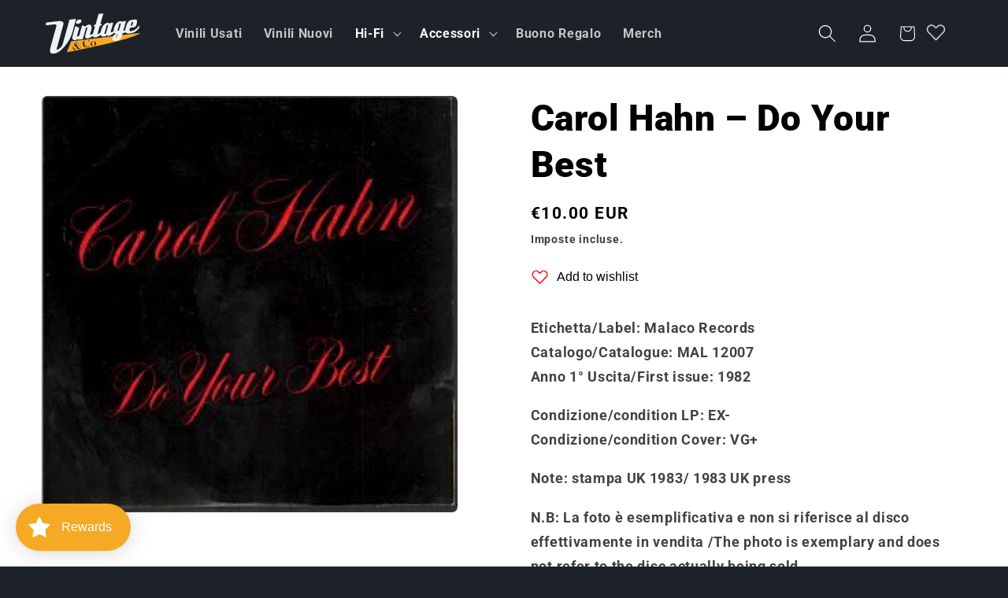

--- FILE ---
content_type: text/css
request_url: https://cdn.xobuilder.app/vintageandco/wishlist/custom-code.css?v=1768346539570
body_size: -59
content:
/* XB Wishlist — rimuove blocco Share (testo + icone) */
.xb-wishlist-products__share-wishlist-item,
.xb-wishlist-products__share-wishlist-wrapper,
.xb-wishlist-products__share-wishlist-modal {
  display: none !important;
}
